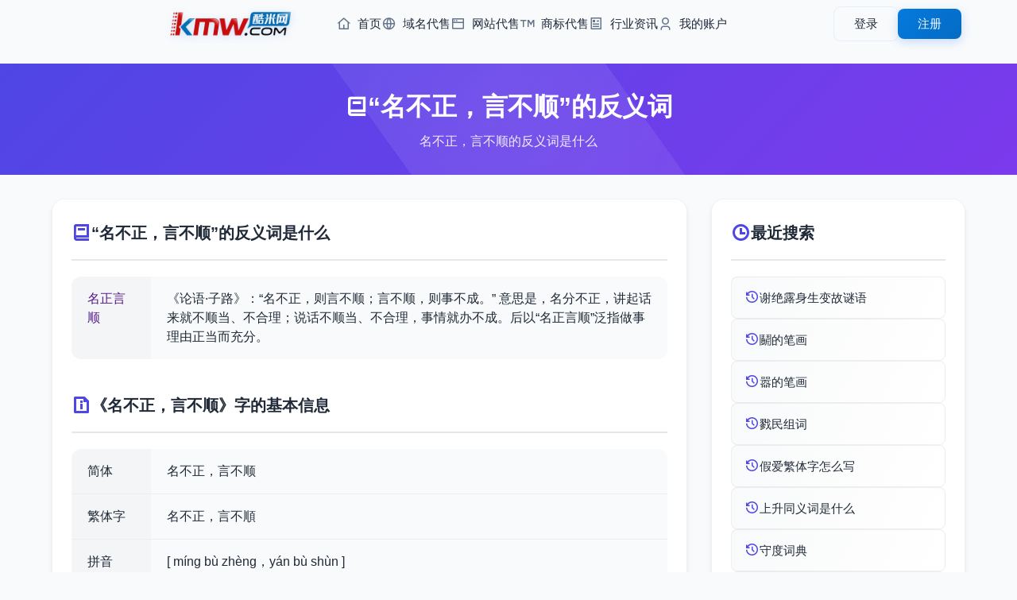

--- FILE ---
content_type: text/html; charset=utf-8
request_url: https://www.kmw.com/fanyici/mkcccs.html
body_size: 3889
content:
<!DOCTYPE html>
<html lang="zh-CN">
<head>
    <meta charset="UTF-8">
    <meta name="viewport" content="width=device-width, initial-scale=1.0, maximum-scale=1.0, user-scalable=0">
	<title>名不正，言不顺的反义词_名不正，言不顺的反义词是什么</title>
	<meta name="keywords" content="名不正，言不顺的反义词,名不正，言不顺的反义词是什么">
	<meta name="description" content="名不正，言不顺的反义词,名不正，言不顺的反义词是什么">
    <!-- 添加 Google 字体 -->
    <link href="/styles/css/css2.css?family=Noto+Sans+SC:wght@400;500;700&display=swap" rel="stylesheet">
    <!-- 添加 Remix 图标 -->
    <link rel="stylesheet" href="/styles/css/remixicon.css">
    <!-- 基础样式文件 -->
    <link rel="stylesheet" href="/styles/css/common.css">
    <!-- 头部和底部样式 -->
    <link rel="stylesheet" href="/styles/css/head.css">
    <link rel="stylesheet" href="/styles/css/foot.css">
    <!-- 页面特定样式 -->
    <link rel="stylesheet" href="/styles/css/zucilist.css">
    <script src="/styles/js/jquery-3.6.0.min.js"></script>
</head>
<body>
    <!-- 添加进度条 -->
    <div class="progress-bar" id="progressBar"></div>

    <!-- 引入公共头部 -->
    <div id="header">
    <div class="header-content">
    <div class="header-left">
        <a href="https://www.kmw.com/" class="logo">
            <img src="/styles/images/logo.png" alt="Logo">
        </a>
        <nav class="nav-menu">
            <ul>
                <li>
                    <a href="https://www.kmw.com/">
                        <i class="ri-home-4-line"></i>
                        首页
                    </a>
                </li>
                <li>
                    <a href="/yuming/">
                        <i class="ri-global-line"></i>
                        域名代售
                    </a>
                </li>
                <li>
                    <a href="/wangzhan/">
                        <i class="ri-window-line"></i>
                        网站代售
                    </a>
                </li>
                <li>
                    <a href="/shangbiao/">
                        <i class="ri-trademark-line"></i>
                        商标代售
                    </a>
                </li>
                <li>
                    <a href="/news/">
                        <i class="ri-article-line"></i>
                        行业资讯
                    </a>
                </li>
                <li>
                    <a href="/Home/User/">
                        <i class="ri-user-3-line"></i>
                        我的账户
                    </a>
                </li>
            </ul>
        </nav>
    </div>
    
    <!-- 用户菜单 -->
    <div class="user-menu">
                <!-- 未登录状态 -->
        <div class="guest-menu" id="guestMenu">
            <a href="/home/User/login.html" class="btn btn-login">登录</a>
            <a href="/home/User/reg.html" class="btn btn-register">注册</a>
        </div>
            </div>
    
    <!-- 移动端菜单按钮 -->
    <button class="mobile-menu-btn">
        <i class="ri-menu-line"></i>
    </button>
</div>

<!-- 移动端菜单 -->
<div class="mobile-menu">
    <nav class="mobile-nav">
        <a href="https://www.kmw.com/" class="nav-link">
            <i class="ri-home-4-line"></i>
            首页
        </a>
        <a href="/yuming/" class="nav-link">
            <i class="ri-global-line"></i>
            域名代售
        </a>
        <a href="/wangzhan/" class="nav-link">
            <i class="ri-window-line"></i>
            网站代售
        </a>
        <a href="/shangbiao/" class="nav-link">
            <i class="ri-trademark-line"></i>
            商标代售
        </a>
        <a href="/news/" class="nav-link">
            <i class="ri-article-line"></i>
            行业资讯
        </a>
        <a href="/Home/User/" class="nav-link">
            <i class="ri-user-3-line"></i>
            我的账户
        </a>
    </nav>
</div> </div>

    <main class="main-content">
        <!-- 组词页面标题 -->
        <section class="page-header">
            <div class="container">
                <h1 class="page-title">
                    <i class="ri-book-2-line"></i>
                    “名不正，言不顺”的反义词
                </h1>
                <p class="page-description">名不正，言不顺的反义词是什么</p>
            </div>
        </section>

        <!-- 组词内容主体 -->
        <section class="zuci-container">
            <div class="container">
                <div class="content-grid">
                    <!-- 左侧主要内容 -->
                    <div class="content-section zuci-detail">
                        <div class="detail-section">
                            <h2 class="section-title">
                                <i class="ri-book-2-line"></i>
                                 “名不正，言不顺”的反义词是什么
                            </h2>
                            <div class="info-table">
                                                                <div class="info-row">
                                    <div class="info-label"><a href="">名正言顺</a></div>
                                    <div class="info-value">《论语·子路》：“名不正，则言不顺；言不顺，则事不成。” 意思是，名分不正，讲起话来就不顺当、不合理；说话不顺当、不合理，事情就办不成。后以“名正言顺”泛指做事理由正当而充分。</div>
                                </div>
								                            </div>
                        </div>
                        <div class="detail-section">
                            <h2 class="section-title">
                                <i class="ri-file-info-line"></i>
                                《名不正，言不顺》字的基本信息
                            </h2>
                            <div class="info-table">
                                                                <div class="info-row">
                                    <div class="info-label">简体</div>
                                    <div class="info-value">名不正，言不顺</div>
                                </div>
                                                                <div class="info-row">
                                    <div class="info-label">繁体字</div>
                                    <div class="info-value">名不正，言不順</div>
                                </div>
                                                                <div class="info-row">
                                    <div class="info-label">拼音</div>
                                    <div class="info-value">[ míng bù zhèng，yán bù shùn ]</div>
                                </div>
                                                                <div class="info-row">
                                    <div class="info-label">基本释义</div>
                                    <div class="info-value"><dl>
            <dt class="pinyin">[ míng bù zhèng，yán bù shùn ]</dt>
            <dd>
                                <p>
                    指名分不正或名实不符。
                                    </p>
                            </dd>

        </dl><br><a href="/cidian/mkcccs.html">要了解更多，可以查看 【名不正，言不顺的释义】</a><i class="ri-arrow-right-line"></i></div>
                                </div>
                                                            </div>
                        </div>
                    </div>

                    <!-- 右侧搜索记录 -->
                    <div class="content-section recent-search">
                        <h2 class="section-title">
                            <i class="ri-time-line"></i>
                            最近搜索
                        </h2>
                        <div class="recent-list">
                            							<a href="/miyu/oararc.html" title="谢绝露身生变故谜语">
                            <div class="recent-item">
                                <i class="ri-history-line"></i>
                                <span>谢绝露身生变故谜语</span>
                            </div>
                            </a>
														<a href="/bishun/oqscs.html" title="鬬的笔画">
                            <div class="recent-item">
                                <i class="ri-history-line"></i>
                                <span>鬬的笔画</span>
                            </div>
                            </a>
														<a href="/bishun/ajcm.html" title="嚣的笔画">
                            <div class="recent-item">
                                <i class="ri-history-line"></i>
                                <span>嚣的笔画</span>
                            </div>
                            </a>
														<a href="/zuci/okksjo.html" title="戮民组词">
                            <div class="recent-item">
                                <i class="ri-history-line"></i>
                                <span>戮民组词</span>
                            </div>
                            </a>
														<a href="/fanti/mrjcs.html" title="假爱繁体字怎么写">
                            <div class="recent-item">
                                <i class="ri-history-line"></i>
                                <span>假爱繁体字怎么写</span>
                            </div>
                            </a>
														<a href="/jinyici/amaanq.html" title="上升同义词是什么">
                            <div class="recent-item">
                                <i class="ri-history-line"></i>
                                <span>上升同义词是什么</span>
                            </div>
                            </a>
														<a href="/cidian/oaoaso.html" title="守度词典">
                            <div class="recent-item">
                                <i class="ri-history-line"></i>
                                <span>守度词典</span>
                            </div>
                            </a>
														<a href="/xiehouyu/jsrc.html" title="孙悟空登上金銮殿的歇后语">
                            <div class="recent-item">
                                <i class="ri-history-line"></i>
                                <span>孙悟空登上金銮殿的歇后语</span>
                            </div>
                            </a>
														<a href="/zuci/oqamjr.html" title="浮萍怎么组词">
                            <div class="recent-item">
                                <i class="ri-history-line"></i>
                                <span>浮萍怎么组词</span>
                            </div>
                            </a>
														<a href="/jinyici/jqasko.html" title="捉衿肘见同义词是什么">
                            <div class="recent-item">
                                <i class="ri-history-line"></i>
                                <span>捉衿肘见同义词是什么</span>
                            </div>
                            </a>
							                        </div>
                    </div>

                    <!-- 热门搜索 -->
                    <div class="content-section hot-search">
                        <h2 class="section-title">
                            <i class="ri-fire-line"></i>
                            热门搜索
                        </h2>
                        <div class="hot-list">
                                                        <a href="/zaoju/jkn.html" title="熟造句大全">
                            <div class="recent-item">
                                <i class="ri-fire-line"></i>
                                <span>熟造句大全</span>
                            </div>
                            </a>
							                            <a href="/fanti/rmrc.html" title="圔繁体怎么写">
                            <div class="recent-item">
                                <i class="ri-fire-line"></i>
                                <span>圔繁体怎么写</span>
                            </div>
                            </a>
							                            <a href="/fanti/jnrmac.html" title="额尔的繁体怎么写">
                            <div class="recent-item">
                                <i class="ri-fire-line"></i>
                                <span>额尔的繁体怎么写</span>
                            </div>
                            </a>
							                            <a href="/zuci/oqkcaj.html" title="无德有哪些组词">
                            <div class="recent-item">
                                <i class="ri-fire-line"></i>
                                <span>无德有哪些组词</span>
                            </div>
                            </a>
							                            <a href="/cidian/mjromn.html" title="剽疾轻悍的词典">
                            <div class="recent-item">
                                <i class="ri-fire-line"></i>
                                <span>剽疾轻悍的词典</span>
                            </div>
                            </a>
							                            <a href="/xiehouyu/msano.html" title="生虫的拐杖的歇后语">
                            <div class="recent-item">
                                <i class="ri-fire-line"></i>
                                <span>生虫的拐杖的歇后语</span>
                            </div>
                            </a>
							                            <a href="/zuci/mnaso.html" title="伦次可以怎么组词">
                            <div class="recent-item">
                                <i class="ri-fire-line"></i>
                                <span>伦次可以怎么组词</span>
                            </div>
                            </a>
							                            <a href="/xiehouyu/mjonj.html" title="老肥猪上屠场的歇后语">
                            <div class="recent-item">
                                <i class="ri-fire-line"></i>
                                <span>老肥猪上屠场的歇后语</span>
                            </div>
                            </a>
							                            <a href="/cidian/oosqqr.html" title="牡荆的词典">
                            <div class="recent-item">
                                <i class="ri-fire-line"></i>
                                <span>牡荆的词典</span>
                            </div>
                            </a>
							                            <a href="/miyu/ocjqcs.html" title="通商遍大陆的谜语">
                            <div class="recent-item">
                                <i class="ri-fire-line"></i>
                                <span>通商遍大陆的谜语</span>
                            </div>
                            </a>
							                        </div>
                    </div>
                </div>
            </div>
        </section>
    </main>

    <!-- 引入公共底部 -->
    <!-- 网站底部 -->
<footer class="footer">
    <div class="footer-content">
        <!-- 主要内容区域 -->
        <div class="footer-main">
            <!-- 链接区域 -->
            <div class="footer-links">
                <div class="footer-column">
                    <h4>帮助支持</h4>
                    <ul>
                        <li><a href="/help/bzzx.html">帮助中心</a></li>
                        <li><a href="/Home/User/">用户中心</a></li>
                        <li><a href="/sitemap.xml">网站地图</a></li>
                    </ul>
                </div>
                <div class="footer-column">
                    <h4>支付服务</h4>
                    <ul>
                        <li><a href="/help/fkfs.html">付款方式</a></li>
                        <li><a href="/help/fkfs.html">域名账户</a></li>
                        <li><a href="/help/jyfl.html">服务费率</a></li>
                    </ul>
                </div>
                <div class="footer-column">
                    <h4>规则条款</h4>
                    <ul>
                        <li><a href="/help/jygz.html">交易规则</a></li>
                        <li><a href="/help/yssm.html">隐私声明</a></li>
                        <li><a href="/help/fwxy.html">服务协议</a></li>
                    </ul>
                </div>
                <div class="footer-column">
                    <h4>联系我们</h4>
                    <ul>
                        <li><a href="/help/lxjjr.html">业务咨询</a></li>
                        <li><a href="//wpa.qq.com/msgrd?v=3&uin=7665999&site=qq&menu=yes">投诉建议</a></li>
                        <li><a href="/help/lxwm.html">联系我们</a></li>
                    </ul>
                </div>
                <div class="footer-column">
                    <h4>关于我们</h4>
                    <ul>
                        <li><a href="/help/gywm.html">关于我们</a></li>
                        <li><a href="/help/cpyc.html">诚聘英才</a></li>
                        <li><a href="/Home/agent/login.html">经纪登录</a></li>
                    </ul>
                </div>
            </div>

            <!-- 二维码区域 -->
            <div class="qr-codes">
                <div class="qr-item">
                    <img src="/styles/images/z-p2.jpg" alt="微信公众号">
                    <p>微信公众号</p>
                </div>
                <div class="qr-item">
                    <img src="/styles/images/z-p3.jpg" alt="微信小程序">
                    <p>微信小程序</p>
                </div>
            </div>
        </div>

        <!-- 公司信息 -->
        <div class="company-info">
            <p>
                大连酷米科技有限公司
                <span class="separator">|</span>
                电话: 0411-88255560
                <span class="separator">|</span>
                员工舞弊举报: mi@kmw.com
                <span class="separator">|</span>
                地址: 辽宁省大连市甘井子区华南广场中南大厦A座612
            </p>
        </div>

        <!-- 备案信息 -->
        <div class="certificates">
            <p class="license">
                <a href="https://beian.miit.gov.cn/" target="_blank">辽ICP备2023003160号-1</a>
                <span class="separator">|</span>
                增值电信业务经营许可证：辽B2-20230432
                <span class="separator">|</span>
                在线数据处理与交易许可证：辽B2-20230432
                <span class="separator">|</span>
                <a href="http://www.beian.gov.cn/" target="_blank">辽公网安备 21021102000934号</a>
            </p>
            <p class="copyright">Copyright © 2014-2025 酷米科技 版权所有</p>
        </div>

        <!-- 认证图标 -->
        <div class="cert-icons">
            <img src="/styles/images/icon-1.png" alt="认证图标1">
            <a href="/yyzz.png" target="_blank" target="_blank"><img src="/public/images/icon-2.png" alt="认证图标2"></a>
            <a href="http://www.beian.gov.cn/portal/registerSystemInfo?recordcode=21021102000934" target="_blank"><img src="/public/images/icon-3.png" alt="认证图标3"></a>
            <img src="/styles/images/icon-4.png" alt="认证图标4">
            <img src="/styles/images/icon-5.png" alt="认证图标5">
            <a href="http://cyberpolice.mps.gov.cn/wfjb/?token=5cbc1f9a-8cb3-4322-94cc-81b446add315" target="_blank"><img src="/styles/images/icon-6.png" alt="认证图标6"></a>
        </div>
    </div>
</footer> 
<script>
var _hmt = _hmt || [];
(function() {
  var hm = document.createElement("script");
  hm.src = "https://hm.baidu.com/hm.js?a11e6c50414ba01af35e173204275ab0";
  var s = document.getElementsByTagName("script")[0]; 
  s.parentNode.insertBefore(hm, s);
})();
</script>

    <!-- 引入jQuery -->
    <!-- 引入自定义JS -->
    <script src="/styles/js/zucilist.js"></script>
    <script src="/styles/js/header.js"></script>
    <script src="/js/jquery.js"></script>
    <script src="/js/lib.js"></script>
</body>
</html> 